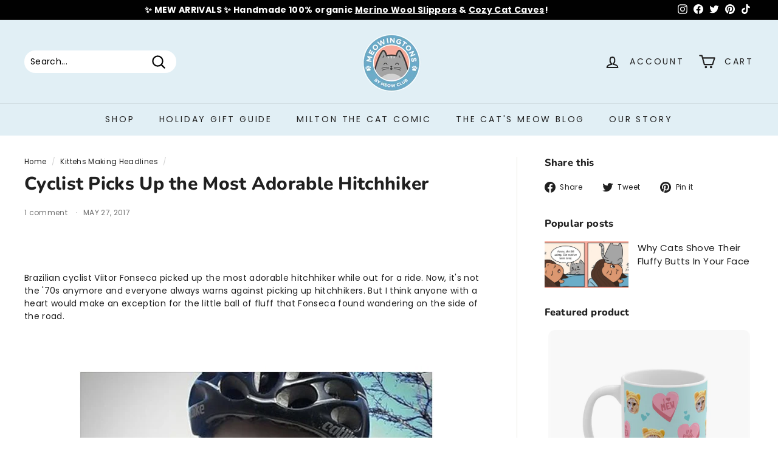

--- FILE ---
content_type: text/javascript
request_url: https://www.meowingtons.com/cdn/shop/t/33/assets/selectFx.js?v=131400943184630685371667186658
body_size: 652
content:
(function(window2){"use strict";function hasParent(e,p){if(!e)return!1;for(var el=e.target||e.srcElement||e||!1;el&&el!=p;)el=el.parentNode||!1;return el!==!1}function extend(a,b){for(var key in b)b.hasOwnProperty(key)&&(a[key]=b[key]);return a}function SelectFx(el,options){this.el=el,this.options=extend({},this.options),extend(this.options,options),this._init()}SelectFx.prototype.options={newTab:!0,stickyPlaceholder:!0,onChange:function(val){return!1}},SelectFx.prototype._init=function(){var selectedOpt=this.el.querySelector("option[selected]");this.hasDefaultPlaceholder=selectedOpt&&selectedOpt.disabled,this.selectedOpt=selectedOpt||this.el.querySelector("option"),this._createSelectEl(),this.selOpts=[].slice.call(this.selEl.querySelectorAll("li[data-option]")),this.selOptsCount=this.selOpts.length,this.current=this.selOpts.indexOf(this.selEl.querySelector("li.cs-selected"))||-1,this.selPlaceholder=this.selEl.querySelector("span.cs-placeholder"),this._initEvents()},SelectFx.prototype._createSelectEl=function(){var self=this,options="",createOptionHTML=function(el){var optclass="",classes="",link="";return el.selectedOpt&&!this.foundSelected&&!this.hasDefaultPlaceholder&&(classes+="cs-selected ",this.foundSelected=!0),el.getAttribute("data-class")&&(classes+=el.getAttribute("data-class")),el.getAttribute("data-link")&&(link="data-link="+el.getAttribute("data-link")),classes!==""&&(optclass='class="'+classes+'" '),"<li "+optclass+link+' data-option data-value="'+el.value+'"><span>'+el.textContent+"</span></li>"};[].slice.call(this.el.children).forEach(function(el){if(!el.disabled){var tag=el.tagName.toLowerCase();tag==="option"?options+=createOptionHTML(el):tag==="optgroup"&&(options+='<li class="cs-optgroup"><span>'+el.label+"</span><ul>",[].slice.call(el.children).forEach(function(opt){options+=createOptionHTML(opt)}),options+="</ul></li>")}});var opts_el='<div class="cs-options"><ul>'+options+"</ul></div>";this.selEl=document.createElement("div"),this.selEl.className=this.el.className,this.selEl.tabIndex=this.el.tabIndex,this.selEl.innerHTML='<span class="cs-placeholder">'+this.selectedOpt.textContent+"</span>"+opts_el,this.el.parentNode.appendChild(this.selEl),this.selEl.appendChild(this.el)},SelectFx.prototype._initEvents=function(){var self=this;this.selPlaceholder.addEventListener("click",function(){self._toggleSelect()}),this.selOpts.forEach(function(opt,idx){opt.addEventListener("click",function(){self.current=idx,self._changeOption(),self._toggleSelect()})}),document.addEventListener("click",function(ev){var target=ev.target;self._isOpen()&&target!==self.selEl&&!hasParent(target,self.selEl)&&self._toggleSelect()}),this.selEl.addEventListener("keydown",function(ev){var keyCode=ev.keyCode||ev.which;switch(keyCode){case 38:ev.preventDefault(),self._navigateOpts("prev");break;case 40:ev.preventDefault(),self._navigateOpts("next");break;case 32:ev.preventDefault(),self._isOpen()&&typeof self.preSelCurrent!="undefined"&&self.preSelCurrent!==-1&&self._changeOption(),self._toggleSelect();break;case 13:ev.preventDefault(),self._isOpen()&&typeof self.preSelCurrent!="undefined"&&self.preSelCurrent!==-1&&(self._changeOption(),self._toggleSelect());break;case 27:ev.preventDefault(),self._isOpen()&&self._toggleSelect();break}})},SelectFx.prototype._navigateOpts=function(dir){this._isOpen()||this._toggleSelect();var tmpcurrent=typeof this.preSelCurrent!="undefined"&&this.preSelCurrent!==-1?this.preSelCurrent:this.current;(dir==="prev"&&tmpcurrent>0||dir==="next"&&tmpcurrent<this.selOptsCount-1)&&(this.preSelCurrent=dir==="next"?tmpcurrent+1:tmpcurrent-1,this._removeFocus(),classie.add(this.selOpts[this.preSelCurrent],"cs-focus"))},SelectFx.prototype._toggleSelect=function(){this._removeFocus(),this._isOpen()?(this.current!==-1&&(this.selPlaceholder.textContent=this.selOpts[this.current].textContent),classie.remove(this.selEl,"cs-active")):(this.hasDefaultPlaceholder&&this.options.stickyPlaceholder&&(this.selPlaceholder.textContent=this.selectedOpt.textContent),classie.add(this.selEl,"cs-active"))},SelectFx.prototype._changeOption=function(){typeof this.preSelCurrent!="undefined"&&this.preSelCurrent!==-1&&(this.current=this.preSelCurrent,this.preSelCurrent=-1);var opt=this.selOpts[this.current];this.selPlaceholder.textContent=opt.textContent,this.el.value=opt.getAttribute("data-value");var oldOpt=this.selEl.querySelector("li.cs-selected");oldOpt&&classie.remove(oldOpt,"cs-selected"),classie.add(opt,"cs-selected"),opt.getAttribute("data-link")&&(this.options.newTab?window2.open(opt.getAttribute("data-link"),"_blank"):window2.location=opt.getAttribute("data-link")),this.options.onChange(this.el.value)},SelectFx.prototype._isOpen=function(opt){return classie.has(this.selEl,"cs-active")},SelectFx.prototype._removeFocus=function(opt){var focusEl=this.selEl.querySelector("li.cs-focus");focusEl&&classie.remove(focusEl,"cs-focus")},window2.SelectFx=SelectFx})(window);
//# sourceMappingURL=/cdn/shop/t/33/assets/selectFx.js.map?v=131400943184630685371667186658
